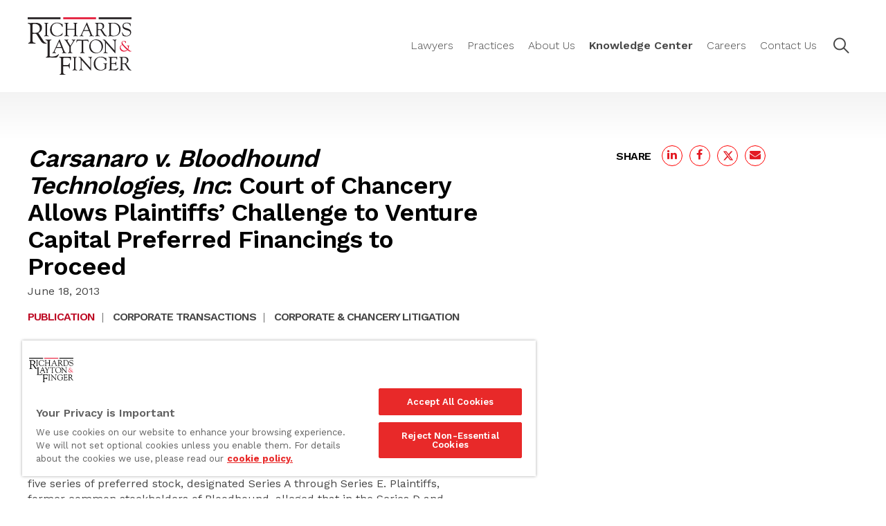

--- FILE ---
content_type: text/html; charset=utf-8
request_url: https://www.google.com/recaptcha/api2/anchor?ar=1&k=6LdGXcAZAAAAAG2HEtTLtoG8TVukC7by6r92E8Rv&co=aHR0cHM6Ly93d3cucmxmLmNvbTo0NDM.&hl=en&v=PoyoqOPhxBO7pBk68S4YbpHZ&theme=light&size=invisible&anchor-ms=20000&execute-ms=30000&cb=6nt4cmwb8pqj
body_size: 48510
content:
<!DOCTYPE HTML><html dir="ltr" lang="en"><head><meta http-equiv="Content-Type" content="text/html; charset=UTF-8">
<meta http-equiv="X-UA-Compatible" content="IE=edge">
<title>reCAPTCHA</title>
<style type="text/css">
/* cyrillic-ext */
@font-face {
  font-family: 'Roboto';
  font-style: normal;
  font-weight: 400;
  font-stretch: 100%;
  src: url(//fonts.gstatic.com/s/roboto/v48/KFO7CnqEu92Fr1ME7kSn66aGLdTylUAMa3GUBHMdazTgWw.woff2) format('woff2');
  unicode-range: U+0460-052F, U+1C80-1C8A, U+20B4, U+2DE0-2DFF, U+A640-A69F, U+FE2E-FE2F;
}
/* cyrillic */
@font-face {
  font-family: 'Roboto';
  font-style: normal;
  font-weight: 400;
  font-stretch: 100%;
  src: url(//fonts.gstatic.com/s/roboto/v48/KFO7CnqEu92Fr1ME7kSn66aGLdTylUAMa3iUBHMdazTgWw.woff2) format('woff2');
  unicode-range: U+0301, U+0400-045F, U+0490-0491, U+04B0-04B1, U+2116;
}
/* greek-ext */
@font-face {
  font-family: 'Roboto';
  font-style: normal;
  font-weight: 400;
  font-stretch: 100%;
  src: url(//fonts.gstatic.com/s/roboto/v48/KFO7CnqEu92Fr1ME7kSn66aGLdTylUAMa3CUBHMdazTgWw.woff2) format('woff2');
  unicode-range: U+1F00-1FFF;
}
/* greek */
@font-face {
  font-family: 'Roboto';
  font-style: normal;
  font-weight: 400;
  font-stretch: 100%;
  src: url(//fonts.gstatic.com/s/roboto/v48/KFO7CnqEu92Fr1ME7kSn66aGLdTylUAMa3-UBHMdazTgWw.woff2) format('woff2');
  unicode-range: U+0370-0377, U+037A-037F, U+0384-038A, U+038C, U+038E-03A1, U+03A3-03FF;
}
/* math */
@font-face {
  font-family: 'Roboto';
  font-style: normal;
  font-weight: 400;
  font-stretch: 100%;
  src: url(//fonts.gstatic.com/s/roboto/v48/KFO7CnqEu92Fr1ME7kSn66aGLdTylUAMawCUBHMdazTgWw.woff2) format('woff2');
  unicode-range: U+0302-0303, U+0305, U+0307-0308, U+0310, U+0312, U+0315, U+031A, U+0326-0327, U+032C, U+032F-0330, U+0332-0333, U+0338, U+033A, U+0346, U+034D, U+0391-03A1, U+03A3-03A9, U+03B1-03C9, U+03D1, U+03D5-03D6, U+03F0-03F1, U+03F4-03F5, U+2016-2017, U+2034-2038, U+203C, U+2040, U+2043, U+2047, U+2050, U+2057, U+205F, U+2070-2071, U+2074-208E, U+2090-209C, U+20D0-20DC, U+20E1, U+20E5-20EF, U+2100-2112, U+2114-2115, U+2117-2121, U+2123-214F, U+2190, U+2192, U+2194-21AE, U+21B0-21E5, U+21F1-21F2, U+21F4-2211, U+2213-2214, U+2216-22FF, U+2308-230B, U+2310, U+2319, U+231C-2321, U+2336-237A, U+237C, U+2395, U+239B-23B7, U+23D0, U+23DC-23E1, U+2474-2475, U+25AF, U+25B3, U+25B7, U+25BD, U+25C1, U+25CA, U+25CC, U+25FB, U+266D-266F, U+27C0-27FF, U+2900-2AFF, U+2B0E-2B11, U+2B30-2B4C, U+2BFE, U+3030, U+FF5B, U+FF5D, U+1D400-1D7FF, U+1EE00-1EEFF;
}
/* symbols */
@font-face {
  font-family: 'Roboto';
  font-style: normal;
  font-weight: 400;
  font-stretch: 100%;
  src: url(//fonts.gstatic.com/s/roboto/v48/KFO7CnqEu92Fr1ME7kSn66aGLdTylUAMaxKUBHMdazTgWw.woff2) format('woff2');
  unicode-range: U+0001-000C, U+000E-001F, U+007F-009F, U+20DD-20E0, U+20E2-20E4, U+2150-218F, U+2190, U+2192, U+2194-2199, U+21AF, U+21E6-21F0, U+21F3, U+2218-2219, U+2299, U+22C4-22C6, U+2300-243F, U+2440-244A, U+2460-24FF, U+25A0-27BF, U+2800-28FF, U+2921-2922, U+2981, U+29BF, U+29EB, U+2B00-2BFF, U+4DC0-4DFF, U+FFF9-FFFB, U+10140-1018E, U+10190-1019C, U+101A0, U+101D0-101FD, U+102E0-102FB, U+10E60-10E7E, U+1D2C0-1D2D3, U+1D2E0-1D37F, U+1F000-1F0FF, U+1F100-1F1AD, U+1F1E6-1F1FF, U+1F30D-1F30F, U+1F315, U+1F31C, U+1F31E, U+1F320-1F32C, U+1F336, U+1F378, U+1F37D, U+1F382, U+1F393-1F39F, U+1F3A7-1F3A8, U+1F3AC-1F3AF, U+1F3C2, U+1F3C4-1F3C6, U+1F3CA-1F3CE, U+1F3D4-1F3E0, U+1F3ED, U+1F3F1-1F3F3, U+1F3F5-1F3F7, U+1F408, U+1F415, U+1F41F, U+1F426, U+1F43F, U+1F441-1F442, U+1F444, U+1F446-1F449, U+1F44C-1F44E, U+1F453, U+1F46A, U+1F47D, U+1F4A3, U+1F4B0, U+1F4B3, U+1F4B9, U+1F4BB, U+1F4BF, U+1F4C8-1F4CB, U+1F4D6, U+1F4DA, U+1F4DF, U+1F4E3-1F4E6, U+1F4EA-1F4ED, U+1F4F7, U+1F4F9-1F4FB, U+1F4FD-1F4FE, U+1F503, U+1F507-1F50B, U+1F50D, U+1F512-1F513, U+1F53E-1F54A, U+1F54F-1F5FA, U+1F610, U+1F650-1F67F, U+1F687, U+1F68D, U+1F691, U+1F694, U+1F698, U+1F6AD, U+1F6B2, U+1F6B9-1F6BA, U+1F6BC, U+1F6C6-1F6CF, U+1F6D3-1F6D7, U+1F6E0-1F6EA, U+1F6F0-1F6F3, U+1F6F7-1F6FC, U+1F700-1F7FF, U+1F800-1F80B, U+1F810-1F847, U+1F850-1F859, U+1F860-1F887, U+1F890-1F8AD, U+1F8B0-1F8BB, U+1F8C0-1F8C1, U+1F900-1F90B, U+1F93B, U+1F946, U+1F984, U+1F996, U+1F9E9, U+1FA00-1FA6F, U+1FA70-1FA7C, U+1FA80-1FA89, U+1FA8F-1FAC6, U+1FACE-1FADC, U+1FADF-1FAE9, U+1FAF0-1FAF8, U+1FB00-1FBFF;
}
/* vietnamese */
@font-face {
  font-family: 'Roboto';
  font-style: normal;
  font-weight: 400;
  font-stretch: 100%;
  src: url(//fonts.gstatic.com/s/roboto/v48/KFO7CnqEu92Fr1ME7kSn66aGLdTylUAMa3OUBHMdazTgWw.woff2) format('woff2');
  unicode-range: U+0102-0103, U+0110-0111, U+0128-0129, U+0168-0169, U+01A0-01A1, U+01AF-01B0, U+0300-0301, U+0303-0304, U+0308-0309, U+0323, U+0329, U+1EA0-1EF9, U+20AB;
}
/* latin-ext */
@font-face {
  font-family: 'Roboto';
  font-style: normal;
  font-weight: 400;
  font-stretch: 100%;
  src: url(//fonts.gstatic.com/s/roboto/v48/KFO7CnqEu92Fr1ME7kSn66aGLdTylUAMa3KUBHMdazTgWw.woff2) format('woff2');
  unicode-range: U+0100-02BA, U+02BD-02C5, U+02C7-02CC, U+02CE-02D7, U+02DD-02FF, U+0304, U+0308, U+0329, U+1D00-1DBF, U+1E00-1E9F, U+1EF2-1EFF, U+2020, U+20A0-20AB, U+20AD-20C0, U+2113, U+2C60-2C7F, U+A720-A7FF;
}
/* latin */
@font-face {
  font-family: 'Roboto';
  font-style: normal;
  font-weight: 400;
  font-stretch: 100%;
  src: url(//fonts.gstatic.com/s/roboto/v48/KFO7CnqEu92Fr1ME7kSn66aGLdTylUAMa3yUBHMdazQ.woff2) format('woff2');
  unicode-range: U+0000-00FF, U+0131, U+0152-0153, U+02BB-02BC, U+02C6, U+02DA, U+02DC, U+0304, U+0308, U+0329, U+2000-206F, U+20AC, U+2122, U+2191, U+2193, U+2212, U+2215, U+FEFF, U+FFFD;
}
/* cyrillic-ext */
@font-face {
  font-family: 'Roboto';
  font-style: normal;
  font-weight: 500;
  font-stretch: 100%;
  src: url(//fonts.gstatic.com/s/roboto/v48/KFO7CnqEu92Fr1ME7kSn66aGLdTylUAMa3GUBHMdazTgWw.woff2) format('woff2');
  unicode-range: U+0460-052F, U+1C80-1C8A, U+20B4, U+2DE0-2DFF, U+A640-A69F, U+FE2E-FE2F;
}
/* cyrillic */
@font-face {
  font-family: 'Roboto';
  font-style: normal;
  font-weight: 500;
  font-stretch: 100%;
  src: url(//fonts.gstatic.com/s/roboto/v48/KFO7CnqEu92Fr1ME7kSn66aGLdTylUAMa3iUBHMdazTgWw.woff2) format('woff2');
  unicode-range: U+0301, U+0400-045F, U+0490-0491, U+04B0-04B1, U+2116;
}
/* greek-ext */
@font-face {
  font-family: 'Roboto';
  font-style: normal;
  font-weight: 500;
  font-stretch: 100%;
  src: url(//fonts.gstatic.com/s/roboto/v48/KFO7CnqEu92Fr1ME7kSn66aGLdTylUAMa3CUBHMdazTgWw.woff2) format('woff2');
  unicode-range: U+1F00-1FFF;
}
/* greek */
@font-face {
  font-family: 'Roboto';
  font-style: normal;
  font-weight: 500;
  font-stretch: 100%;
  src: url(//fonts.gstatic.com/s/roboto/v48/KFO7CnqEu92Fr1ME7kSn66aGLdTylUAMa3-UBHMdazTgWw.woff2) format('woff2');
  unicode-range: U+0370-0377, U+037A-037F, U+0384-038A, U+038C, U+038E-03A1, U+03A3-03FF;
}
/* math */
@font-face {
  font-family: 'Roboto';
  font-style: normal;
  font-weight: 500;
  font-stretch: 100%;
  src: url(//fonts.gstatic.com/s/roboto/v48/KFO7CnqEu92Fr1ME7kSn66aGLdTylUAMawCUBHMdazTgWw.woff2) format('woff2');
  unicode-range: U+0302-0303, U+0305, U+0307-0308, U+0310, U+0312, U+0315, U+031A, U+0326-0327, U+032C, U+032F-0330, U+0332-0333, U+0338, U+033A, U+0346, U+034D, U+0391-03A1, U+03A3-03A9, U+03B1-03C9, U+03D1, U+03D5-03D6, U+03F0-03F1, U+03F4-03F5, U+2016-2017, U+2034-2038, U+203C, U+2040, U+2043, U+2047, U+2050, U+2057, U+205F, U+2070-2071, U+2074-208E, U+2090-209C, U+20D0-20DC, U+20E1, U+20E5-20EF, U+2100-2112, U+2114-2115, U+2117-2121, U+2123-214F, U+2190, U+2192, U+2194-21AE, U+21B0-21E5, U+21F1-21F2, U+21F4-2211, U+2213-2214, U+2216-22FF, U+2308-230B, U+2310, U+2319, U+231C-2321, U+2336-237A, U+237C, U+2395, U+239B-23B7, U+23D0, U+23DC-23E1, U+2474-2475, U+25AF, U+25B3, U+25B7, U+25BD, U+25C1, U+25CA, U+25CC, U+25FB, U+266D-266F, U+27C0-27FF, U+2900-2AFF, U+2B0E-2B11, U+2B30-2B4C, U+2BFE, U+3030, U+FF5B, U+FF5D, U+1D400-1D7FF, U+1EE00-1EEFF;
}
/* symbols */
@font-face {
  font-family: 'Roboto';
  font-style: normal;
  font-weight: 500;
  font-stretch: 100%;
  src: url(//fonts.gstatic.com/s/roboto/v48/KFO7CnqEu92Fr1ME7kSn66aGLdTylUAMaxKUBHMdazTgWw.woff2) format('woff2');
  unicode-range: U+0001-000C, U+000E-001F, U+007F-009F, U+20DD-20E0, U+20E2-20E4, U+2150-218F, U+2190, U+2192, U+2194-2199, U+21AF, U+21E6-21F0, U+21F3, U+2218-2219, U+2299, U+22C4-22C6, U+2300-243F, U+2440-244A, U+2460-24FF, U+25A0-27BF, U+2800-28FF, U+2921-2922, U+2981, U+29BF, U+29EB, U+2B00-2BFF, U+4DC0-4DFF, U+FFF9-FFFB, U+10140-1018E, U+10190-1019C, U+101A0, U+101D0-101FD, U+102E0-102FB, U+10E60-10E7E, U+1D2C0-1D2D3, U+1D2E0-1D37F, U+1F000-1F0FF, U+1F100-1F1AD, U+1F1E6-1F1FF, U+1F30D-1F30F, U+1F315, U+1F31C, U+1F31E, U+1F320-1F32C, U+1F336, U+1F378, U+1F37D, U+1F382, U+1F393-1F39F, U+1F3A7-1F3A8, U+1F3AC-1F3AF, U+1F3C2, U+1F3C4-1F3C6, U+1F3CA-1F3CE, U+1F3D4-1F3E0, U+1F3ED, U+1F3F1-1F3F3, U+1F3F5-1F3F7, U+1F408, U+1F415, U+1F41F, U+1F426, U+1F43F, U+1F441-1F442, U+1F444, U+1F446-1F449, U+1F44C-1F44E, U+1F453, U+1F46A, U+1F47D, U+1F4A3, U+1F4B0, U+1F4B3, U+1F4B9, U+1F4BB, U+1F4BF, U+1F4C8-1F4CB, U+1F4D6, U+1F4DA, U+1F4DF, U+1F4E3-1F4E6, U+1F4EA-1F4ED, U+1F4F7, U+1F4F9-1F4FB, U+1F4FD-1F4FE, U+1F503, U+1F507-1F50B, U+1F50D, U+1F512-1F513, U+1F53E-1F54A, U+1F54F-1F5FA, U+1F610, U+1F650-1F67F, U+1F687, U+1F68D, U+1F691, U+1F694, U+1F698, U+1F6AD, U+1F6B2, U+1F6B9-1F6BA, U+1F6BC, U+1F6C6-1F6CF, U+1F6D3-1F6D7, U+1F6E0-1F6EA, U+1F6F0-1F6F3, U+1F6F7-1F6FC, U+1F700-1F7FF, U+1F800-1F80B, U+1F810-1F847, U+1F850-1F859, U+1F860-1F887, U+1F890-1F8AD, U+1F8B0-1F8BB, U+1F8C0-1F8C1, U+1F900-1F90B, U+1F93B, U+1F946, U+1F984, U+1F996, U+1F9E9, U+1FA00-1FA6F, U+1FA70-1FA7C, U+1FA80-1FA89, U+1FA8F-1FAC6, U+1FACE-1FADC, U+1FADF-1FAE9, U+1FAF0-1FAF8, U+1FB00-1FBFF;
}
/* vietnamese */
@font-face {
  font-family: 'Roboto';
  font-style: normal;
  font-weight: 500;
  font-stretch: 100%;
  src: url(//fonts.gstatic.com/s/roboto/v48/KFO7CnqEu92Fr1ME7kSn66aGLdTylUAMa3OUBHMdazTgWw.woff2) format('woff2');
  unicode-range: U+0102-0103, U+0110-0111, U+0128-0129, U+0168-0169, U+01A0-01A1, U+01AF-01B0, U+0300-0301, U+0303-0304, U+0308-0309, U+0323, U+0329, U+1EA0-1EF9, U+20AB;
}
/* latin-ext */
@font-face {
  font-family: 'Roboto';
  font-style: normal;
  font-weight: 500;
  font-stretch: 100%;
  src: url(//fonts.gstatic.com/s/roboto/v48/KFO7CnqEu92Fr1ME7kSn66aGLdTylUAMa3KUBHMdazTgWw.woff2) format('woff2');
  unicode-range: U+0100-02BA, U+02BD-02C5, U+02C7-02CC, U+02CE-02D7, U+02DD-02FF, U+0304, U+0308, U+0329, U+1D00-1DBF, U+1E00-1E9F, U+1EF2-1EFF, U+2020, U+20A0-20AB, U+20AD-20C0, U+2113, U+2C60-2C7F, U+A720-A7FF;
}
/* latin */
@font-face {
  font-family: 'Roboto';
  font-style: normal;
  font-weight: 500;
  font-stretch: 100%;
  src: url(//fonts.gstatic.com/s/roboto/v48/KFO7CnqEu92Fr1ME7kSn66aGLdTylUAMa3yUBHMdazQ.woff2) format('woff2');
  unicode-range: U+0000-00FF, U+0131, U+0152-0153, U+02BB-02BC, U+02C6, U+02DA, U+02DC, U+0304, U+0308, U+0329, U+2000-206F, U+20AC, U+2122, U+2191, U+2193, U+2212, U+2215, U+FEFF, U+FFFD;
}
/* cyrillic-ext */
@font-face {
  font-family: 'Roboto';
  font-style: normal;
  font-weight: 900;
  font-stretch: 100%;
  src: url(//fonts.gstatic.com/s/roboto/v48/KFO7CnqEu92Fr1ME7kSn66aGLdTylUAMa3GUBHMdazTgWw.woff2) format('woff2');
  unicode-range: U+0460-052F, U+1C80-1C8A, U+20B4, U+2DE0-2DFF, U+A640-A69F, U+FE2E-FE2F;
}
/* cyrillic */
@font-face {
  font-family: 'Roboto';
  font-style: normal;
  font-weight: 900;
  font-stretch: 100%;
  src: url(//fonts.gstatic.com/s/roboto/v48/KFO7CnqEu92Fr1ME7kSn66aGLdTylUAMa3iUBHMdazTgWw.woff2) format('woff2');
  unicode-range: U+0301, U+0400-045F, U+0490-0491, U+04B0-04B1, U+2116;
}
/* greek-ext */
@font-face {
  font-family: 'Roboto';
  font-style: normal;
  font-weight: 900;
  font-stretch: 100%;
  src: url(//fonts.gstatic.com/s/roboto/v48/KFO7CnqEu92Fr1ME7kSn66aGLdTylUAMa3CUBHMdazTgWw.woff2) format('woff2');
  unicode-range: U+1F00-1FFF;
}
/* greek */
@font-face {
  font-family: 'Roboto';
  font-style: normal;
  font-weight: 900;
  font-stretch: 100%;
  src: url(//fonts.gstatic.com/s/roboto/v48/KFO7CnqEu92Fr1ME7kSn66aGLdTylUAMa3-UBHMdazTgWw.woff2) format('woff2');
  unicode-range: U+0370-0377, U+037A-037F, U+0384-038A, U+038C, U+038E-03A1, U+03A3-03FF;
}
/* math */
@font-face {
  font-family: 'Roboto';
  font-style: normal;
  font-weight: 900;
  font-stretch: 100%;
  src: url(//fonts.gstatic.com/s/roboto/v48/KFO7CnqEu92Fr1ME7kSn66aGLdTylUAMawCUBHMdazTgWw.woff2) format('woff2');
  unicode-range: U+0302-0303, U+0305, U+0307-0308, U+0310, U+0312, U+0315, U+031A, U+0326-0327, U+032C, U+032F-0330, U+0332-0333, U+0338, U+033A, U+0346, U+034D, U+0391-03A1, U+03A3-03A9, U+03B1-03C9, U+03D1, U+03D5-03D6, U+03F0-03F1, U+03F4-03F5, U+2016-2017, U+2034-2038, U+203C, U+2040, U+2043, U+2047, U+2050, U+2057, U+205F, U+2070-2071, U+2074-208E, U+2090-209C, U+20D0-20DC, U+20E1, U+20E5-20EF, U+2100-2112, U+2114-2115, U+2117-2121, U+2123-214F, U+2190, U+2192, U+2194-21AE, U+21B0-21E5, U+21F1-21F2, U+21F4-2211, U+2213-2214, U+2216-22FF, U+2308-230B, U+2310, U+2319, U+231C-2321, U+2336-237A, U+237C, U+2395, U+239B-23B7, U+23D0, U+23DC-23E1, U+2474-2475, U+25AF, U+25B3, U+25B7, U+25BD, U+25C1, U+25CA, U+25CC, U+25FB, U+266D-266F, U+27C0-27FF, U+2900-2AFF, U+2B0E-2B11, U+2B30-2B4C, U+2BFE, U+3030, U+FF5B, U+FF5D, U+1D400-1D7FF, U+1EE00-1EEFF;
}
/* symbols */
@font-face {
  font-family: 'Roboto';
  font-style: normal;
  font-weight: 900;
  font-stretch: 100%;
  src: url(//fonts.gstatic.com/s/roboto/v48/KFO7CnqEu92Fr1ME7kSn66aGLdTylUAMaxKUBHMdazTgWw.woff2) format('woff2');
  unicode-range: U+0001-000C, U+000E-001F, U+007F-009F, U+20DD-20E0, U+20E2-20E4, U+2150-218F, U+2190, U+2192, U+2194-2199, U+21AF, U+21E6-21F0, U+21F3, U+2218-2219, U+2299, U+22C4-22C6, U+2300-243F, U+2440-244A, U+2460-24FF, U+25A0-27BF, U+2800-28FF, U+2921-2922, U+2981, U+29BF, U+29EB, U+2B00-2BFF, U+4DC0-4DFF, U+FFF9-FFFB, U+10140-1018E, U+10190-1019C, U+101A0, U+101D0-101FD, U+102E0-102FB, U+10E60-10E7E, U+1D2C0-1D2D3, U+1D2E0-1D37F, U+1F000-1F0FF, U+1F100-1F1AD, U+1F1E6-1F1FF, U+1F30D-1F30F, U+1F315, U+1F31C, U+1F31E, U+1F320-1F32C, U+1F336, U+1F378, U+1F37D, U+1F382, U+1F393-1F39F, U+1F3A7-1F3A8, U+1F3AC-1F3AF, U+1F3C2, U+1F3C4-1F3C6, U+1F3CA-1F3CE, U+1F3D4-1F3E0, U+1F3ED, U+1F3F1-1F3F3, U+1F3F5-1F3F7, U+1F408, U+1F415, U+1F41F, U+1F426, U+1F43F, U+1F441-1F442, U+1F444, U+1F446-1F449, U+1F44C-1F44E, U+1F453, U+1F46A, U+1F47D, U+1F4A3, U+1F4B0, U+1F4B3, U+1F4B9, U+1F4BB, U+1F4BF, U+1F4C8-1F4CB, U+1F4D6, U+1F4DA, U+1F4DF, U+1F4E3-1F4E6, U+1F4EA-1F4ED, U+1F4F7, U+1F4F9-1F4FB, U+1F4FD-1F4FE, U+1F503, U+1F507-1F50B, U+1F50D, U+1F512-1F513, U+1F53E-1F54A, U+1F54F-1F5FA, U+1F610, U+1F650-1F67F, U+1F687, U+1F68D, U+1F691, U+1F694, U+1F698, U+1F6AD, U+1F6B2, U+1F6B9-1F6BA, U+1F6BC, U+1F6C6-1F6CF, U+1F6D3-1F6D7, U+1F6E0-1F6EA, U+1F6F0-1F6F3, U+1F6F7-1F6FC, U+1F700-1F7FF, U+1F800-1F80B, U+1F810-1F847, U+1F850-1F859, U+1F860-1F887, U+1F890-1F8AD, U+1F8B0-1F8BB, U+1F8C0-1F8C1, U+1F900-1F90B, U+1F93B, U+1F946, U+1F984, U+1F996, U+1F9E9, U+1FA00-1FA6F, U+1FA70-1FA7C, U+1FA80-1FA89, U+1FA8F-1FAC6, U+1FACE-1FADC, U+1FADF-1FAE9, U+1FAF0-1FAF8, U+1FB00-1FBFF;
}
/* vietnamese */
@font-face {
  font-family: 'Roboto';
  font-style: normal;
  font-weight: 900;
  font-stretch: 100%;
  src: url(//fonts.gstatic.com/s/roboto/v48/KFO7CnqEu92Fr1ME7kSn66aGLdTylUAMa3OUBHMdazTgWw.woff2) format('woff2');
  unicode-range: U+0102-0103, U+0110-0111, U+0128-0129, U+0168-0169, U+01A0-01A1, U+01AF-01B0, U+0300-0301, U+0303-0304, U+0308-0309, U+0323, U+0329, U+1EA0-1EF9, U+20AB;
}
/* latin-ext */
@font-face {
  font-family: 'Roboto';
  font-style: normal;
  font-weight: 900;
  font-stretch: 100%;
  src: url(//fonts.gstatic.com/s/roboto/v48/KFO7CnqEu92Fr1ME7kSn66aGLdTylUAMa3KUBHMdazTgWw.woff2) format('woff2');
  unicode-range: U+0100-02BA, U+02BD-02C5, U+02C7-02CC, U+02CE-02D7, U+02DD-02FF, U+0304, U+0308, U+0329, U+1D00-1DBF, U+1E00-1E9F, U+1EF2-1EFF, U+2020, U+20A0-20AB, U+20AD-20C0, U+2113, U+2C60-2C7F, U+A720-A7FF;
}
/* latin */
@font-face {
  font-family: 'Roboto';
  font-style: normal;
  font-weight: 900;
  font-stretch: 100%;
  src: url(//fonts.gstatic.com/s/roboto/v48/KFO7CnqEu92Fr1ME7kSn66aGLdTylUAMa3yUBHMdazQ.woff2) format('woff2');
  unicode-range: U+0000-00FF, U+0131, U+0152-0153, U+02BB-02BC, U+02C6, U+02DA, U+02DC, U+0304, U+0308, U+0329, U+2000-206F, U+20AC, U+2122, U+2191, U+2193, U+2212, U+2215, U+FEFF, U+FFFD;
}

</style>
<link rel="stylesheet" type="text/css" href="https://www.gstatic.com/recaptcha/releases/PoyoqOPhxBO7pBk68S4YbpHZ/styles__ltr.css">
<script nonce="wyAXy1ahv4PQKr7_XNM2ow" type="text/javascript">window['__recaptcha_api'] = 'https://www.google.com/recaptcha/api2/';</script>
<script type="text/javascript" src="https://www.gstatic.com/recaptcha/releases/PoyoqOPhxBO7pBk68S4YbpHZ/recaptcha__en.js" nonce="wyAXy1ahv4PQKr7_XNM2ow">
      
    </script></head>
<body><div id="rc-anchor-alert" class="rc-anchor-alert"></div>
<input type="hidden" id="recaptcha-token" value="[base64]">
<script type="text/javascript" nonce="wyAXy1ahv4PQKr7_XNM2ow">
      recaptcha.anchor.Main.init("[\x22ainput\x22,[\x22bgdata\x22,\x22\x22,\[base64]/[base64]/[base64]/[base64]/[base64]/UltsKytdPUU6KEU8MjA0OD9SW2wrK109RT4+NnwxOTI6KChFJjY0NTEyKT09NTUyOTYmJk0rMTxjLmxlbmd0aCYmKGMuY2hhckNvZGVBdChNKzEpJjY0NTEyKT09NTYzMjA/[base64]/[base64]/[base64]/[base64]/[base64]/[base64]/[base64]\x22,\[base64]\x22,\x22w7bClSMIGSAjw6fCvUwbw6sjw4QrwrDCmsOKw6rCnw1Pw5QfFcKXIsO2R8KsfsKsRFPCkQJ7XB5cwoDCnsO3d8OVBhfDh8KRfcOmw6JKwqPCs3nCjsONwoHCujbCnsKKwrLDo2TDiGbCssO8w4DDj8K6LMOHGsK2w7htNMKswpMUw6DCksKWSMOBwqDDtk1/[base64]/IEwSwqzDlTjCqcKGw5kkwqNhGljCscOrbcO/VCgkNsOow5jCnl/DnkzCv8KnXcKpw6lQw6bCvigSw5McwqTDhsOrcTMww41TTMKcJcO1Pzhow7LDpsOSSzJ4wpLCsVAmw6NSCMKwwrsWwrdAw50VOMKuw4AVw7wVQCR4ZMOXwoI/wpbCo3cTZk/Dix1Wwp7Dm8O1w6YVwqnCtlNaQcOyRsKVVU0mwoI/w43DhcOJH8O2woQZw6QYd8Kaw6cZTShMIMKKCcKUw7DDpcOhAsOHTFLDgmpxEgkSUFZNwqvCocOAO8KSNcOHw5jDtzjCiEvCjg5vwqVxw6bDmHEdMS1ITsO0aAt+w5rCt2fCr8Kjw5xEwo3Ci8K9w4/Ck8Kcw5cwwpnCpHRSw5nCjcKXw5TCoMO6w5zDpSYHwotww5TDhMOHwqvDiU/[base64]/w45YwrlRD8K0wq3Dm8OuwpXCosOqRBVKQkJNwpIWSVnCi1liw4jCpks3eGjDv8K5ESsnIHnDvcO6w68Ww5/DgVbDk0bDjyHCssOsYHkpEH86O1cQd8Kpw5Z/MwIoeMO8YMOlC8Oew5sATVA0RhN7wpfCisO4Rl0FHizDgsKaw7Aiw7nDnApyw6sacg03XsKYwr4ECcKhJ2ltwrbDp8KTwo4Awp4Jw7wFHcOiw7rCs8OEMcO6Xn1EwpnCtcOtw5/DhR/CnyvDs8K7YsOpHnICw6HCqcKwwpIFPEdawojDu13CjsOyfcKwwqdVbDrDuDrCm0ZLwqxiDCJRwrRLw4/[base64]/DnsO7EsOVw4TCk8Kuwr7CksOGw5/CtsOCRMOSw6jDglNoJFfCt8K5w5PCssOuBSc9LMKmeRxcwrQzw7jDtMO9wrHCi3/CtE0rw7RWN8OQC8KxXcOBwq8pw6nCr3Eawrofw5rCtMOsw68Qw6gYwrDDjMKHGS0wwrwwNMK2ZcKsWMObQ3fCjgsPCcOdworDlsK+wqp9wohbw6JBwrg9wp48eQTDuDlpERfCgsKCwpI2AcOxw7kOw6/CoTvCvTBaw5LCsMOhwrokw7oCC8O6wq4uAWVIS8KMdhzDnwnCkcOQwrBYwoVSwpHCm37CrDUvdHYwI8ONw4HCt8OAwo1NZEUiw6g0DSTDvF4eX34fw6Riw4cMHcKABsKmF3fCm8K2Y8OjEsKTS1LDv39EHzozwpN8wqIRM3EdFXY0w57CmcOTHsOlw4/[base64]/U8KbLMOJw5PCsnLDpcKsUnUqwrpFOMOiPlsmLsKFBsOqw6zDisKYw4HCssOzIcKmcSppw7jCvMKBw55ywrrDlkjCtMOJwrDChXfCuzjDhFMsw7/Cn21Sw6TCrULDg0J2wqLDi2jDn8OQTm/ChsO1wot+asKrGH42AMK8w714wpfDpcOqw4fCgT0qXcOaw6rDqcK5wqJDwroPRsKbVVbDvU7DocKNwp3CqsKwwoYfwpjDvXDCsg3DlMKmwppHG21aV1vClzTCpDXCrsOjwqDDlMOIJsOOZMOwwo1WP8KGw5Bpw6BTwqVqwp9PDsO7w6/[base64]/wocTw5XCslAoBgPDnm0QO2bDtjobw4QhNGrCoMOlwrvCrClnw49hw6LDv8KtwpvCiHjClcOSwqgvwp/CoMO/SMKXMlcgwoQuX8KbVcKKaAxrXMKRwo/CozvDrnRywodJMcK2wrXDisOhw6FDTsOQw5bChgLCsXITfk4yw4lCJm7ChcKIw7kQEjVBf0YLwpJLw7IVHMKpGCh6wr86w65NVSbDgsOGwpF2w5HCnkJxWMOiZmBSGsOow4jDg8OWIMKeAcOyQMKjw5MwE2tywqFIIl/CnBnCvsOgw5YzwoU/[base64]/[base64]/Cs8O5w7TCjg/DucOgw4seCMO/PXYIEcOkdVvDtg8aZcKnF8KCwr55YMOpwobCjREoIVs2w5Erwo7Cj8OEwpHCssKwcghLUMKsw6U/[base64]/dsKjI2lHESocRcOkw6gRVz3CtcKFHsKnesKLwpDCvMO7wpJoCcKqA8K3F09uKMK8B8OARcO/w6gVTMKmw7XDhcOVRlnDoHPDicKgMMK1woJBw6jDu8Oaw4LCjsKxLUPDpMO7H17Di8Kow5LCpMKjQmLCkcKGXcKOwpElwoTCpcKeQEbDu2thOcKRwojCsV/CsSRZZ3DDgMOjX07CuXrCksOwMwQyUkHDqgDCscK+Yw7Dq33CssO+EsO5w4AXw7jDqcO5wqNTw7zDpy5pwoDCtE/CsjTDicKJw4cuWnfCh8KSw6jDnEnDpMOxVsO/wo9Jf8OeEUTDocK6wrTDjx/DlmZpwo55MlwUU2V9wq4xwo/Cj0NVOMK5w4l8VMKYw7PDjMOfwrjDtg5gwosow4kww5cxFxDChHIgBcKHwrrDvSXChzViBEnCjMO1OsOGw4LDj1TCgXAIw6wwwqTCiBXDiB/CgcOyVMO6wogVCl/Dl8OOIcKAcsKkdMOwf8KlGcKew5nCi1orw4tPJxYVwpIOw4EsawB5NMKRMMO7w5TDlcK8N1zCtThQdRPDiAzDrm3CoMKbQsK6VEfDlTlAbsK5wqHDhsKfw5wwf3NYwrg2Ug/CgU5Jwp9Kw7B8wq3CuXrDm8OKwozDlUXCvmpKwpLCl8K0UMOGLUvDmsKuw409wpLCh2AIU8KRBsKCwpISw5AQwrk0CsKjYREqwojDgMKUw6rCvE/Dk8Opw6M3wos3Nz5Zwrk/c3tnfcK6wp3DkHHCsMKrJ8ONwo0kwrHCgCMZw6jDjMKlw4RNJsOWWMKdwo1sw5PCk8KcLMKKFyMiw6Aowq3CmcOHIsO8wqfCmsKGwqXCtgZCFsKnw5oQTQdrwr3CmRTDpSDCicKWUX7Clg/Cv8KFUxN+cQQBVMKMw45awrV2LFbDvCxFw4vCkRxiwoXClBvCs8OFVShhwqJJQi0Iw5NdacKLaMOFw5xpC8OpGSTCtA5KGTfDssOnKcKZeU8WZjzDlMOTHUrCnSzCkmfDmG0jwqTDjcOedMOWw5zDhsKyw6/[base64]/w6xVJcO2TMKfTcKbwqw/[base64]/ZcOLwoDDscKWwoPCrmbCr8O3OMKhw5/DncKJS8KpHcKNw4teFG4bw77Cp17Co8ONdUjDl1LCmUsbw7/[base64]/DvMKAw5pja3XDqnI7w4BdHMOlw57CuEEaw7lSQsOXw5YvwosxDX1BwpdPIhceBgrCisOqwoAWw5XClmlnB8K5fMKXwqYWMzzCj2UnwqE4RsOhwppSCmPCksOewpkAe3Apw6vCk2syBVIawr9CfsO4UsKCb3cGX8OOP3/Dil3CvmQaGDAGTcOmwqTDtmtkwrd7HXchw7omPEDCog3CmsOAd1RJacONXMOswo0gw7fCqsKtezNGw4LCmFRjwo0YBMOUdxUlTQknAMOww4TDm8Ohwo/CmsO5w4FYwptDFUXDu8KfS2bCkjUewrRrdcKjwofCr8KDw7jDjsOvwpMnwrsQwqrDnsOEMsO/wpPDi2o9FlfCgcOEw6pxw5Y5wp8dwpXCqhkwUx5eCGkQTMO8HsKbCMKvwrXDrMOVR8OswotxwotZw5sOGj3DrxwAWSnCnjLCiMOQw7PCnFkUbMOXwrjDiMKZHsOuwrbCgUNVw6/DmVcHw4NCB8KMI3/ChnZmQ8OIIMK4IsKSw5Y1wokpVcO/wqXCkMKITUTDqMOCw5jCvsKSw71EwqAdcQ4OwpvDqU4/GsKDa8KQWsKow4cKYDbCjGp1HmcAw7jCisKxw6loQMKLczJHJiUXYMOADgsyJMKpb8O3EUoXT8Kuw4fCn8O3wofCusKYahLDtsKmwrvCnxY/wq5dwqDDpBrDkVzDqcOPw5HCvERFAFxzwoQJKArDi1/CpEVYe3plGMKVYsKFwoTDoVMCIEzCk8Oxw6zCmXXDvsKXwp/[base64]/[base64]/dcKuw6powpTDr8OdO8Kuw6PCssOKw5ZoZiJjw4PClnXCjMK6wrLDvMKWHMOXw7bDrSkpwoPCnXwgw4TCoGwpw7IYwo/ChyI+wothw5PCl8OEeDHDom3CjTDCoAUxw5TDr2LCvzTDqh7CucKdwo/ChXMNbcOnwpDDii9mwovDmxfCjibDssKQTsKYfVfCqsOpw7PDokbDjxwhwrBewqfDocKbL8KDUsO7XsOtwo8Pw51FwoY/[base64]/DnBvDt8Ovwq7CgEHDrFvCucOWwqXDn8KEw7PDlCU8WsOaY8KeJhzDvC3DmWTDisOmRhHCvQdswrFTw5rCpMKHNUpTwqwww6fClELDslTCvj7DjcO9GSLComthMlR0w5kgw5PDnsOhfh0Fw6UaTgssaGw5JxfDmMKlwr/Dm1jDiWFqP0xiwqvDrzbDqijCpMOkAXPDmsO0ZT3DuMOHLw0oUi9yKilpKmjCohFtwo4cwp8DLcK/[base64]/CscK2wqoMw5DChcOrTB8UwqnDqn/CoMOQw6kVCcKgw5LCr8KGKgLDi8K1RWnCigYbwqLDgAkBw55SwrYnw5IEw6jCn8OWXcKdw4hJSDpiWMO8w6xCwpYcXQREAiLDkFfCtEVlw4DDjRJoDzkZw7hGwpLDkcO4M8OUw73Cm8K2I8OZFsO/wp0gw4vCh1F4wr9bw7BPOsOSw47Cs8OrenvCuMOPwp9HDcO3wqHCk8KuB8OFw7Y7aDPDr1wlw5TDkDnDlcO5ZcOPMwcmw7LChS1jwpBhUcKlP0zDtsK/w4UIwqXClsKwZ8OVw4ocFMK/KcO6w7kQw6Nbw6bCqMK9wosKw4LCksKtwqfDqMK7HcO0w4oNSFBXaMKGRmTCqF/CsTLDr8KYWFZrwodCw7Fdw7/[base64]/cFfDpiA3w7LCsWnDl0c0wrtTbAFwWWBKwolMfEIqw4zDrFBKEcO0HMOkISUMbxTDm8Opwr9jwofCongSwqvDtS55R8OIFMKyYA3ChU/DksOqB8K7wqvDssKFGsKmUsK3bxU6w4hDwrnCiXtMSMO8wogcwoPCgcOWPyTDgcKawrtTdnHCsDkKwo3DsVvCjcOjHsOxKsOxUMOgWR3DpX58D8KXZMKewoTDjxAqF8O5wrE1HgLCtcKGw5XDp8O6S21Hwo/Dt2LDsCYtw60bw5REwofCsR0sw6MbwqxQw7zCpcKLwoxIGg1xHF4sAFjCsmbCs8Opwp9kw4JTOsOHwpFRVT9ew78Pw5LDmcKwwqdoGF/DkcKDUsO2YcO5wr3CjcOrABjDjmcXZ8K+XsOxw5HCvWEFcXooFcKYasKnJcKXwqdjwpTCj8OLAXvChcKFwqtJwpUYw5bCqR0mw7lHOBxtw4/DgR4TPnRaw7DDnEoMO0nDpsKnThnDhcOvwoEXw5Z7U8O6eyUZYcOULVZ9w6F+woMiw7vDg8K0wqYpcwN5wqpzccONw4LCuV1WDBJzw6QJVmfCt8KLwqVHwqkBwqrDrsKzw7pswpNCwpvDscKHw77Csk3DgMKZcwlFX1orwqp/wrssf8OBw7/CiH0hPkLDpsOSwpZPwpAAasKUw4dFc1bCvx1Uwp8DwpfCgGvDtgYvw4/DjybCkyPCjcOOw7BkFSoDwrdNbMKjO8KlwrLCiFzCmzzCk3XDssKrw5XDhcK2ecO8O8Kvw6powqAfFnYXP8OEH8OpwrgSZAxpMUt/XcKrNCtfUA/Dn8OXwoI4wpYlCBfDpMKaecOaL8K4w6XDqsKIFRNyw6bClxFKwp9jE8KFXsKCwqrCil/DrMOHWcKkwpNEbUXDk8O/w6Z9w6FGw6HDjcOFE8OqZQlTH8KQw7nCisKgwooybcKKw5XCncKaGW4DQMOtw6oLwp5+WcO1w75fw7wsRMKXw5g9wrNJNcOpwpkrw6XDnibDnGLCmMKUwrERw6HDmXvDp1grEsKWw593wo/CosKewoXCgX/Do8K+w6dnbknCncOZw5bCqn/DssOWwoLDqx/CqsK3WsOwW1wuXX/DoRnCvcK1UMKCJsK8WEh3bSR6woA0w6vCqMKGE8OnDMOEw4R+UQRTwrJHIx3DiBN/[base64]/DhcOmFMKTwqMOwofDgE4daxcpJ1/CtWJ0EMO5wpA/w6Rcw4Zvw7rCosOEwptuTnNJB8O/w70SQsOfJsOpNjTDgFk+w6/Ck3XDhMKVbDLDtMO/wo/[base64]/CvAUNEj9wLsOBw4Y2wqsKclEbHsOuwq0kfsOlwo8qS8O0w7R6w7HCkXjDoyFqGsKKwrTCkcKGw53DqcOOw6jDg8Kww77Cu8OBw5B7wpQwBcO0Z8OJw5VDw6/DrxhTLhI1BcOjUhlmesKlCwzDkyt9VF0OwqnCv8OkwqPCg8KpM8K1WcKsRSNEwpBow63Dm2wScMKCYl/Dmm3DmMKtJDDClMKEMsKObwBYEsOsIsOKC2vDmDdQwqAwwo0AVsOiw5PCl8OAwqnCj8O0w785wp1fw5/Cv0DCksOgwpbClEHCh8OtwpY4WsKlC27CnMOQCcKSbsKKwqvCnjfCq8KnYsK4Lm4Qw4PDhsKww6saA8Kww5nCmhDDkMK7PsKEw5l0wqnCqsObwqTClC8ZwpcHw5XDt8OsIcKow77CusO+TsOaawd/w74bwq9XwqPDtgPCr8OhMSgWw67DpMKUfAguw6PCgsONw6UiwrvDo8OWw5HDk25vWFXClysJwrfDhsOeGDHCt8OyQcKYNMODwpnDjjpSwrDChWwoCEbDgsK3QWFJSQpdwot9w5p6EcKqUcK2aCM/Gw7DsMK+exYmwoQMw6pPK8OPUAATwpnDsgBJw6TCpnpswrHCrMK9Rw1cD1QdOhoBwqnDgsObwpVKwprDrE7DncKCOsKKJk/DscK5esKWwoPCnRzCsMOSfMKPS23CiQ7DqsOUBAjCggLDocKmCMK4MQ1yRX54eyvCgsK2wogmwrMsZglEw7nCgMKcw6nDrMK1woDCtSwiPMOcEQHDkCRsw63CuMKQZ8OtwrfCtg7DosKDwohwAsKdwovDssOmamJCNsOWw4/CvCAdZWlCw6nDocKQw6YteQLCkcKww5bDpsKpwqPCgzIIw4V5w7DDnDfDscOlYHpqJHA5w5hEYsKUw5Z1YSzDjcK5wq/[base64]/DpsKdCERmwrZAGX7Cs3odw5PDvBPDg8KofQHCssOPw6IFHsO9K8KjYWDCoAULw4DDqgrCvsKZw5HDn8K9Jm1ywp9rw5weB8KlPcOXwqXComtDw57DtRtLw4fDlWbCuFo/wrIGfMKVacKwwrsYDCHDjiw/AcKDJUjCrsKKw4Bpw41Dw7gGwobCkcKPw5HChAbDgldwX8OtVGMRR0DDoEhtwozCvVjCs8OiFzY3w7MAeBxkw4DDkcOjLFnDjlB0asKyd8KJFcOzW8O0wrQrwrDChD9ODUfDklLDjlXCoiFWDsKqw7JQL8O2Y19OwrzCvMKgFHRNbcO3BsKDwpDCjg/CjhwDH1FEwoPCvGXDtTXDg1ozKx9Awq/ClXXDqMOGw74hw4hZU2Vcw4gQK1VKacOHw6kDw6g+wrBTw5vDh8OIwovCtT/CoyXDgsKJN2M1QSHCk8OCw7nDqUbCuR0PYxbDvsKoT8Kpw6Y/HMKuw6TCs8KYFMK7I8O8woonwp8fw7Vew7DDonXCjgkPEcOWwoBdw7Y8dwlnwp1/wq3DgMKEwrDDrUlAP8Kgw7nCjDJLw4/DhcKtdcOOTH/DujDDkyXCsMKqU0LDn8OoXcO3w7loFycJbALDgcOEWz7DjWAdIjUCIlPCszPDvsKhGsO1IcKNT1zDtzbCkWXDmlZAwr0+RsOUdsOawrLCkhUeYl7CmsKDcgZgw65KwoQnw5gPXSAEwrwjdXfCijDCsW1xwpbCpcKhw4BGwq/DtMOQTEwYacKpaMOSwqlMT8OCw5QFEHciwrHCg3MJG8KEfcKSZcO5wqdcIMKew5DCg3gXQEdTfcKgWsKGw6YrMEzDrVEhNsOowqbDiEfDnR5Uwq3DrivCpMKyw5PDnToTXFVbD8OTwqISCsKMwqvDiMK5w53Dsh0/w4pdX0V8OcKVw5vCqV8LfcKywpzDlER6M03CkxY6HcOmS8KEcQbCgMOOasKlwo42w4DDnS/DpQJEGC9aNmXDhcO2FEXDrcK6X8KKCTsYBsKnw58ycMKMw6gbw7bCjjfDmsKGU0/CtiTDnWDDvsKAw599TMKJwoHDlcKHaMOGw6/CiMKSwqNSw5LCpMOiOmo/w5LCklUgSjfChcOLC8OxBi0qesOXNcK8aAMSw50LEzDCuUXDrU/CpcKwGMOIIsKkw4Y3akZBw4l1KcOvfQsucjDCocOiwrEhC2sKwqFvwobCgSXDisOIwoXCp2YHdkp+TCwOw6Ruw65DwpocQsOXSsKXY8KoeG0bLQ3CmlI6dMOAbRMwwovChxdGw7zDl1TCl1rDgcOWwpfCjcOWJsOrEsKsKFfDhnHCn8O/w6rCiMKMZlzDvsKvdMKRw5vCsx3Dt8KTdMKZKEpLTAwVCcKjwpvDqUrCgcOuUcONw47Cr0fDlcOIwohmwp81wqNKIsOLMX/DmsKHw5LDksOew5QZwqouZS3CgUU3fMOJw5XCgWrDocO8V8O/NMKqwpMpwr7DvT/ClgtQQsOxHMOOARMsB8O2J8KlwpQRF8KOUDjDvcOAw4vCocKAMnzDq08SEcKkKl7Cj8OWw4gZw5NpCBs8bcKeDcK0w6HCrsOvw6jClMOFw4rClyXDuMOhw7YYLmXDjEDCscKkLMKSw5rDi3Bsw7fDriopwq7DuVrDjBcnUsOdwokow5J7w6XCusOrw7TCs19sXx/[base64]/CjDPCh8KPw55FdcOEw7DCskwLPsO5wqE8wqNIQMKvZMKvw7ppfzMZwr0TwpIbPCFyw4pTw49Wwrgvw78LBjs7RS8Zw7YABBldOcO6a2jDt0ZzPWAYw6huYsK/CU7DmG7Cvn1AbXPDvsK4w7M8YnzDj3HDqG/DjMOXPsOiVMOvwoV4BcKpP8KNw6d+wqXDjwp1wooNBMOpwqjDnsOBXsO7e8OzbxPCpcKJXsK2w4liw41VOHtBUsK6wpTChHXDt2HDokPDtsOkw61cwodow4TCh1FsAnQMw78LUBvCrwgeHlrCng/[base64]/HsOsOsKRw5lJwrocw47DgcKVwp5jHsKXw6bDogg3SsKjw4JOwoMDw5xjw5ROQMKeCcOwN8O8LwkBbxtkfiPDswXDv8OWI8OrwpZ4ZwA6J8OowpTDvwXDmEEROcKmw6jChcOCw5vDsMKlC8Osw4/DqyzCtMO/wojDu2kSF8O9woptwoEjwohnwoA5wrldwoJrK39hJ8KNScOAw4pHZsK9wrfDs8OHw63CocOjQMKoND/CusKHRQ9OccKmfTTCs8O9XMOTORxmUMKUFHsXwrzCuzglZ8KGw740wqLCvcKPwqLCt8KRw4TCukHColjCl8OqGCkbYDUiwpLCj0nDrEPCtQ/CgMKuw4Q0w584wop+DWJMVCDCqh4JwpEVw4h+w7LDtwnDsQjDncK8CFV6w7LDmMOmw6DCpivCqMK2SMOiwodFwqMudxpQWsKYw4LDlcO1woTCr8KKGsOAcx/CuTVGwrTCqMOsHMKQwr1Qwp5wOsOFw7x8ZXbDpcOBwrxAV8K7Cj/CqsOzSCMtbVkYWTjCh2N+KVXDtsKYKm91e8OZdcKtw7rCgUHDtcOLw68Ww5nCnE7Cj8KEPVXCp8OFbcKWCWTDp2bCg095wq1Zw5VCwpXCkmfDlcK+BnrCtcOwDU3Dui/DvkInw7DDpw84wqIww67Cn1sJwpkjWcKsBcKLwqTDqzsEw6TCv8OLZsObwoRyw74YwpLCpycFGFDCt2fCmMKGw47CtHbDrFw3bw4FE8K/[base64]/[base64]/[base64]/[base64]/DmMOdUcOrw4DCvEsgJyvDpSbDrcKSw6PCnsOIwo7DtzB8w6/DoEfClcOEw5wTwqrChVlScsKrTcK0w4HCjMO5ITXCnkJ7w67Ch8OkwodYw6rDjFLDk8KAci0XDl4OUQ8TBMKzwonCsgJMdMO/wpYoHMKLM3jCgcO8w53CsMKPwpYbQEIKUlEpC0tPUsOjwoF9JBnDlsOGD8OawrkfflrCiSzCt3rChcKpw5fDsnFad34qw5hhKhbDkjNzwpsmAMOqwrTDuRHCocKgw59rwp7DqsO0CMKPPFPCrsO4wo7CmMO+DMKNw7vCucKCwoArwoAHw6hfwq/Cp8KLw5wJwqnDn8K9w7zCrDVaHsOiUsO+YU/Cg2EMw5rDvXE7w4jDundewrIww53CnCbDjmdcN8K0wrV5OsOuIMOlHsKMwr0Vw5rCtkjDv8OHEEInNjbDg2fCij9MwoB9UsOFNklXScO8wp3Cqm4HwqBCw73CsARKwr7DnUIQWj/[base64]/DmMO9acKFwopPGGZMLilOPMKCGghOTS3DkRFTADAnwpDDtwHDlcKBw7TDvsOMw5YlABXCl8KYw4ZPHCXDrcOdWx9nwo4ZYXtGNsOUw7fDkcKVw7hgw7pwHhjCsk1LEcKDw64HRMKtw7k7wql/dcKYw7AsCgc9w7N5dMKNw4BgwrfCiMKqOFzCusOeQQMLw5Ymw69vczbCv8O3O07DkgUVFWwjeQ4lwottXhjDrRLDsMKkMCZvEsKePcKVw6ZiWw/CkUfCqngRw5wvSnrDqcOVwoXCvgPDlcOPZsK6w6M6DQ1WNhXDpTxFworDp8OaHjLDocKlLVd3PcOEw4/[base64]/CqMOMw4/CicOCQsOPwprCgMKnVxoVZDBPMkE7wrAhWUA2H3shU8KbK8KeGXzDt8KaUiIEw6HCgxfDocKJNcO7I8OMwo/CkF0NYyAbw5ZnEsKmw75fJsO3woHCjEjCrC9HwqrDvl1Owq5qA1d5w6XCpcOeMGDDscKlF8OeY8K3eMKYw63CklnDosK8BcOrG0XDshLCu8Oqw6bDtyNoTcO0wod7IUBofk/DrjA8dMKzw6FWwoMDak/CikDCkmInw4tNw77DscO2wq/DkMOLISRVwrQYe8Kaal1LCwTCg0FOcQJxwpNuf1cTABFlbUIWDzAWw4U9Cl7DscK5f8OCwoLDnD3DlMO7G8OgXHFzwpDDncK7RTQMwqIabsKAw6PCqxzDjMKsVxLCicKxw5zDg8O+w5MQwrTChcKWQ1VJwp/[base64]/wqwJw5V4w4AtNWonw4jDoMOXGB7Cl8OXdBTDk2bDosOjZE5AwqEiwqtZw4VGw6XDg0Enw78cM8OfwrcvwoXDuyxcZMKLwpbDi8OjG8OvWk5SXXFdW3TCksKlbsKuCcKlwrkiMsO2PsO0Z8KmAMKOwo/[base64]/wpZWPR8ow61PWhR0bcOHOBgzJsKnbmE8wq3CsB8VZzViA8Khwp0YVSHCpsOzJ8KHwoXCrR1VcsOLw51kVsOBMjBswrZ0MCrDscOeRsOkwpLDsA/[base64]/wrwRSMKKwonDnS3CgMOHwqbDmcOOGBA3PyzDs1TDhwYOA8KiNCbDhsKJw7c/Ggc7wpnChsKyXRDCpjhzw5HCkw5kWcKracOswpBKwq51EQoIwqvDvinCosK1GWwWWBMBZEvCqMOiaGLDmzDCjGA9X8Ksw5vCrsKAPTd/[base64]/[base64]/[base64]/Dt8OLw4HDrsO/wpJkwohvDMK9w43DtMKjYsOJDsOYwo3DuMOCClvCiCLDlnTDo8Ouw6tWWXRYAMK0wro9IsOEwpLChsOGbBLDlsO7VcOTworCmsKZQMKKNDdGc3PCkMORbcKOSXtNw73CqSY5PsOZMCl3worCg8O4VHHCnMKvw7IzZcKAbMOswoN7w7Bga8Ouw6w1CSpuRBJ0VX/Cg8KYD8KBAV7DtcKoJ8KSRXkjwq3CpcOUX8Oqeg3Ds8O/[base64]/[base64]/w64hw6nCgMOswpbDvsOCwpxeIm/DoAvCncOPdCTCoMKzw5PDpQDDjXLCmcKMwqdxCMOxcsODwoTCpBbDrUtCwqPDvMOMR8O/w4bCp8Ovw4N4BsKuw4/DvsOWdsKjwpleNsOTWynDtsKOw4PCsygaw4PDjsKDOEvDt2PDjMKaw4VywpomKMK8w7F4f8ODQCXChcKJNj7CnErDpTpnbsO8aGnDkXzCpC/[base64]/Dnxphw6Y1fnTCucO5w4rDj8OywoQTSjgZwqNEw4jDo8Odw6AjwqlswoLCqRsLw6Ywwo5uw5MfwpNiw4TCrMOtAUrCoSJrwrgsKl8Dw5rDn8KTOsKFcD/[base64]/[base64]/Cm397w4bDukzDq8K5wr06wqMrRMK0wrrCrMOjw4BPw6oHw4LDlizCnxoTGBfCn8Otw7nCssKCK8OowrzDo3TDpcKhbMKeMm88wo/ChcKPIBUHMcKGQBkEwrA9wqRZw4dKRMORAmDDscKjw6cMS8Kvczwgw6EiwoHCjBxTIsObA0zCp8K6NVnDgsOvPRpPwplzw6ISX8KPw7XCgMODfcObVQdZw63DgcO9w4MDcsKkwr4lw5PDhCZkUMOzcSzDgsOJVwnDqk/Cjl3CvcKVwr3Cp8KvIGHCicKxBwIAwrMACiBTw5E0TnvCrTXDgBoxGMO4V8KNw67DtWPDlcOkw47DhnLCs3DDr37DocKfw65Cw5oDK14ZDMKvwqnCgHbDvMKJwo/DtAtQBRZVcWLDlRFzw5vDsQ9Nwp1sMkHCh8Kpw4bDvsOhUCXDvybCtMKwOsOvEHQswqbDiMOQwqfCnn8sLcKvKMOCwr3CvnTCqBHDnXDCoxrCuTJkIMK0NB9aOxAWwrZKdcOew4MmT8KtTyM+fmTDglvCgsKscS/CiiYnJsK7IWfDt8OrB2jDtsOvbsOCKVt+w6fDvcO3aDHCucOUL0LDimYkwpNXwoFMwpsDwpt3wp8+R33DvW/DoMOKBCMNYB3CuMK9wrw4LkbClsOmaybCjjfDhMONIsK8JsO0DcOHw6howpTDs3nChyvDtxwBw7fCq8KgYxFiw4BSb8OMSsOUw7dJBcKoG0lWBE9awpJqOzzCiSbCnMOMclHDh8OawpDDisKuMicUwoTCj8OVw5/ClWDCvCMoWy1xDsK5AsODAsOmfsK5wpEcwqHCosOgLcKlfBjDkzNfw64GT8K4wqDDpMKOwoMMwppAOFbCv3zCjgLDq3bCgysXwp8vIWk1LFVaw4xResKfwpTDtm3Cn8O3EkLDqi3CuyPCrVBxcGxnWhEFwrZPIMK+ecK6w5NbaC/CosOXw6LDrRTCt8OREFtOC2nDmMKRwptKw6k4woTDtElVVsKoPcK4aWrColhtwo7ClMOuw4Iwwp9MUsOxw7x/w5E6wpUTbsKLw5HDrcO6H8OdBzrCjipZw6jCmEHDtMKCw5lJH8KCw4XDgQ4uL2fDrzR9Lk/DhUdXw6rDjsOow75lZg04OMOZwqjDo8OCMMKtw6xUw7EAQMOzwq4Sb8K2C0cGJXMYwqzCscOJwozCt8O/MkEowpU9FMK5NRPCh0fCucKXwpwsMnI3wol9wql/NcOcbsOrw7oaJXRHbGjCk8KQbcKTWsKkTsKnw40cwo5WwqTCqsKawqsaGzDDjsKZw50LfnfDg8OqwrPCjsOPw6g4wogWXw3DoxTCqCbCqMO8w5/CmAlddsKgwpTDkHh7DTzCkT0wwqBlBsKCeV9OW0/Dj3AHw6MewozCrCbDo0ZMwqRBLk/ClEfCk8OOwpZ0bmXDkMKUw7bCr8Ofw5xmBcOSb2zDpcOUQl1Fw5MxDjxGZ8KdUMKCJDrDjSwSBV3Clk8Xw4QNBznDq8ODK8Klw6zDoULDl8Oow5rCscOsMDEqw6PCl8KEwqw8w6FUGcOQEMO1VcKnw4ZKwprCuC7CtcO2QkjCnVDDv8O1eRXDh8KyTsO/w43Cq8OAwr8owod0a3bCvcOPKj4cwrDCpwnCrHTCnVd1PX5fwrLDv1cgJW3DlEbCkcOlcD1fwrZ6CwwbfMKcVsOTM0DCoEnDiMOsw4x/woZAK011w6Ziw7nCuwbCqGIcH8KWKH44w4NvYMKdEMK5w6nCrBVhwo5Ow5vCr1bCkmLDhMOJG3zDqh7CgXdlw6QIRwHDi8KUwp8GDMONw6HDvkDCqlfChR5tA8OEcsOndcO/PCIxLydKwrEIw4nDshAHRsOLwpfDgMKUwp0eeMOlG8Ksw6w/w789EMKHwozDnybDoyDCp8O4NAvCkcK1IsK5wrDChkEYP1XDrynDrMOBwpMhPsOdOcOpwoFvw6YMcgvCiMOWB8KtFB5wwqvDqHFUw5p3D3/[base64]/ClsK2wqPCv8OCw5Rowp/CmyksRlJvw77DssK8LCsROsKDw7BoWEbCgsOtPQTChGNJw7sfw5Zkw5BtNxYWw4/Dr8K7QB/DihMuwo3Clz9XUsK9w5bChcO2w4JHwpV0fMKcDVvCnGfDlVVkTcKaw7Yawp7Dqwlsw7JlRsKqw6fCqMKdCTjDqUZZwo/CkXFgwqtydVnDuz3Cq8KCw4PCrW/CjzPDrScja8KgwrbCtsKCw5HCon45w4bDnsOpfAHCu8OZw7DCsMO0WRAXwq7DiRdeFWwjw6TDrcOowpvCmkpAB2bDqzTCksKEHsKNAnhbw4bDhcKAJcKrwr92w7Jew5PCjm3CsXgFPAHDg8KYQsKyw5k7w6zDjHrDgXc6w5PCrlzClsOIDnAbNCt8UWjDjHV8wp/DhU3DicO8wrDDjD/DmcK8TsKZwoTCm8OlF8OPJx/[base64]/wrIIwpbDosKxwoloccK1D8OtW8KRZkpbw4Yow7vCssOKwqjCpxvCrB9gTEhrw5/CtR5Kw4R7KsOYw7J8RsKLPF0KO0YzCsOjwr3CghtWA8Kxwo5VfMO8OcOEwrbDl3Mdw5HCk8KXw5BMwow/BsORw43CrFfCmMOMwq7CicO1RMKkDXXDrTDDnR/DtcKbw4LCnsKgwpoVwrwOw6/CqEXCosOXw7XCp3bDhcO/[base64]/DmQTCnQvDocKNwokdwqlpXsO2w4YQw5gjRMKww7sVCsO1CVhvTMKlMcOlc11Kw582wpDCm8OAwoI/wqrDtT3DhTpsXk/CuBXCgcOhw5tFwoTDlmfCrzM7wpbCgsKAw63ClTUQwoLDlGfCncKlYsKrw7fDmsK5wq/DrWQPwq9XwrvCucO0FcKmwrHDsTQ3EQZzFcKEwp1DHQsQwqYGYsK/w7fCrsKpAgrDj8KeR8KaRMKpCksow5LDt8KzelXCusKOLGfCmsKXScKvwqcjSyrCgsKfwqjDncKAcsK0w706w4NiJisfPRppwrrCvMKKbWxYMcOYw7vCtMOKwphcwqnDvH5tH8KQw7Z8Mj3CvsKrwqbDjWnDg1rDm8K4w6UMbEYuwpYow6HDksOlw59lwr/Ckn0VworDncOWNFsqwqNpw7lew6MKw6UHEsODw6s4Yz8xN1jCkXNHBB1+w4nClV55DEvDihXDpMO5O8OpSgvCvGppasKJwpjChwo9w7LCvz7CqMOye8KHEGMLVcKmwrUNw6AxesOsGcOKEi/CtcK7fHA0wqDCoT9JMsOXwqvCnMKIw53Cs8Khw6R/woMawoBMwrpiw6bCmgd2w6hNb1rCqcONKcKrwq1bwojDkyghwqZJwqPDsgfCrhzDnsOewo1eeMK4C8OKI1XCmcOQRsKgw5p4w4XCsQpVwrYCdGDDkAljwpgLOyhcRkTCk8KcwqDDosObUy1BwofDsmI/RsOdEwpWw6NrwpTDlWrCpULDs2jCpcO1woksw5hRwrPCpMO0XMKGYh/CrcKtw7IPw5low5Rbw7pJw4Uqwodfw5kAKXp7w6Q/CUFMWj3ChTsuw4bCiMK+wrnCv8KFS8ODNMOJw6NVwqNsdXLCrGIVPCkkwq/DuRc/w6rDlMO3w4xuXSx5wrPDrcOjT3HCmsKFBMKzKinCt2lLIzDDmcOVTWdBZcKuLnbCsMKyLsKOJhbDkFc8w6/[base64]/w5bDh8OpPyvDrsKfwpYQwrsSO8OERx3CsMOEwpnCq8O0wqHDomRSw7rDnh0bwr8SVirCrsOzDQBYWgYaKsOaYsOQNUZYJ8Kdw5TDvEhwwokAPFfDkExyw4TCq17DtcKqI0hdw7TDgWB/wrXCvx5KQmXCgjrCjAbDssO3wr/DlsOJX3/DjSfDoMOCGHFvw7vCg1d6woQjVMKWNcOxADhbwoRfXsKaCDsZwo95woXCmMO2R8O+ZQ/[base64]/R8KEYMOrA8ONZsOww4hIw4TCi8Ktw5fCp3ocM8OUwpgswqTCjcKhwpMOwqAPAkdlRMOPw6IBw5Q0fQTDiVDDr8ODJTLDgMOowrHCtD7DmXIOfzkiNEvCgTLCrsKveGp1wp/DrcK+DhJ/HcOANwwGwrBFwop3M8OBw7DCpj4Tw5oIflXDgQfDscOswokSA8OFFMOmw4krdlHDtcKBwpvCiMKWw67Co8KRfDzCrcObPsKrw48/f1lCPhTCp8K/w5HDpcKVwrbDnjN2IH1mRA/[base64]/DsMO9wovCpEvDqMOAUkfDp8OWwozCr2Yrw4wOw65KScOIw60MwpjDvAINHHpywqHDrxvCtCcswow3wqHDrsKZE8K6wq0Mw4tvc8Ovwr5awr8yw4jDsF7CiMK9w71ZEBVKw4RzP13DjWHDuWNpKyVBw5NUO0BZwpd9AsOmd8KBwovDgm7Ct8K8wq/DnsKzwrgkLR7CqGM0wq8uBcKDwqfClXFhHmXChsKhO8OXKRMpw4fCslbCqBNOwqdxw4/CqMOZbxl9I3QIf8KEA8KqL8OCw4XCu8Opw4kQwrkjDhfCmMKbeXQiworCtcKtFyR2dsK+Ky/CkF47w6ghKsORwqs+w6RnZkprM0Icw6UJL8Kxw7HDqCUabTjCkMKBXUTCvsOhw5xAJh9ZHVDDhVrCqcKLw7PDhsKEFMOuw68Jw7/Ck8KsLcOPQMO/DVtLw4ReNcOMw65vw4PCqGPCu8KLHMKSwpzCgjbDhEzDvcKHOUAQwowffTnCv2bDmR/Du8KTDjMxwo7Do1bCg8O8w7rDnsKyNiUNfcOMwpXChgLCscKFNEV9w7AEwoXDkF3DrDV+C8OiwrrCp8OvInXDjMKdTATDjsONVHjCi8OGRwjDhVkxFMKZFMOdwoPCosOGwpvCuHnDuMKBwo9zAcO7woMwwo/DiV7CsQLCnsKKMS7DozTCjsOfc1TCqsKnwqrCr0V+fcOFbj/ClcKEX8OWacKBw4Ifwpl2wprCn8Kmwp/[base64]/woBzS8K8woRdTcKtwpoVDDBewq1hw73CgMOkL8OOwpDDkcO3w7zDicO2VkI2MQzClX9QBMOWwrjDgDfClAHDlj7DqMOPwqVyfDvDgnHCq8KzRMOawoBtw6lTwqfChcKBwrQwe3/[base64]/RcODYGYfLxgPw4h4w47DnB3CgGDDusOUCBjDiRHClMKAJsKcwpLDvMORw4QWw4/DiFjCtkYxeDo6wrvDtkPDksK8w5HCvMKEVMKsw74cFFZJwr0GJEAeLAtNE8OSAR3DtsK1TlMywoISwojDm8KpVcKsZGbCrzNDw4MEKlbCnnYFfsO2wo/DlmXCund/VsObQQ01wqvClmUew7NoUcO2wozDncO3dcO/[base64]\\u003d\x22],null,[\x22conf\x22,null,\x226LdGXcAZAAAAAG2HEtTLtoG8TVukC7by6r92E8Rv\x22,0,null,null,null,0,[21,125,63,73,95,87,41,43,42,83,102,105,109,121],[1017145,362],0,null,null,null,null,0,null,0,null,700,1,null,0,\[base64]/76lBhmnigkZhAoZnOKMAhmv8xEZ\x22,0,0,null,null,1,null,0,1,null,null,null,0],\x22https://www.rlf.com:443\x22,null,[3,1,1],null,null,null,1,3600,[\x22https://www.google.com/intl/en/policies/privacy/\x22,\x22https://www.google.com/intl/en/policies/terms/\x22],\x22wwjYFeb7wUmrXQ1F52KbFxAXrU+7KFWG2h+GipimJjk\\u003d\x22,1,0,null,1,1769228500040,0,0,[254,57,14],null,[27,10,130,103,69],\x22RC-5YkqnJqFuO7waQ\x22,null,null,null,null,null,\x220dAFcWeA4FGpII5XK7woGyTIA30EzJYArqNwzraFQwzdeT_9TeIQPDlIrhOCZTNSwi1LE5i0G9ZgRfyJ5iXnnmEUMdMuB_6AN1pg\x22,1769311300220]");
    </script></body></html>

--- FILE ---
content_type: text/css
request_url: https://www.rlf.com/wp-content/plugins/ebriefcase/public/css/styles.css?ver=1769103840
body_size: 270
content:
.ebrief .ui-dialog-titlebar
{
	position: absolute;
    top: 0;
    width: 100%;
    box-sizing: border-box;
    z-index: 5;
    background: none;
    border: none;
}
#briefModal {
	padding:0;
}
#briefModal .briefHeader {
	background: #ccc;
}

#briefModal .briefContainer {
	position: relative;
}


#briefModal .briefHeader {
	padding: 20px 30px;
	width: 100%;
	box-sizing: border-box;
}

#briefModal .briefBody {
	width: 100%;
	box-sizing: border-box;
	padding:20px 30px;
}

/**Document List**/

#briefModal .briefCheckButtons {
	margin-bottom: 15px;
}


#briefModal .createAllPdfButton {
	-webkit-appearance:none;
	-moz-appearance:none;
	appearance:none;
	border:none;
	cursor:pointer;
	padding:0 6px;
	background: url(../images/pdf-icon-lrg.png) no-repeat left center;
	background-size: 20px 20px;
	height: 22px;
	padding-left: 21px;
}

#briefModal .briefItemsContainer{overflow-y:scroll;}
#briefModal .briefMessages{ text-align: center; }
#briefModal .briefItemList{margin:0;padding:0;}
#briefModal .briefItemList li{display: flex;}
#briefModal .briefItemList li{border-bottom:solid 1px #000; padding: 0 0 12px; 0 margin:0 0 12px 0;}
#briefModal .briefItemList li:last-child{border-bottom: none;margin-bottom:5px;}
#briefModal .briefItem div{}
#briefModal .briefItem .checkbox{ width:30px; flex-shrink: 0;}
#briefModal .briefItem .metawrap{ width:100%;}
#briefModal .briefItem .actions{ width:50px; flex-shrink: 0; text-align: center;}
#briefModal .briefItem .metawrap h3{margin:0;}
#briefModal .briefItem .metawrap p{margin:.2em 0;}
#briefModal .briefItem .actions button {-webkit-appearance:none;-moz-appearance:none;appearance:none;border:none;cursor:pointer;}
#briefModal .briefItem .remove-button{background: url(../images/close.svg) no-repeat center; background-size:16px 16px; width:22px; height:22px;}
#briefModal .briefItem .print-single{display:none; background: url(../images/pdf-icon-lrg.png) no-repeat left top; background-size:20px 20px; width:20px; height:20px;}

--- FILE ---
content_type: text/css
request_url: https://www.rlf.com/wp-content/themes/rlf/css/0.css
body_size: 522
content:
/*calc(1300px / 2)*/
body:before {
  content: '{ "current": "large" }';
  display: none; }

@media (min-width: 48.063em) and (max-width: 75em) {
  body:before {
    content: '{ "current": "medium" }'; } }

@media (min-width: 0em) and (max-width: 48em) {
  body:before {
    content: '{ "current": "small" }'; } }

.expandable-content {
  border-bottom: 2px solid rgba(112, 112, 112, 0.15); }
  .expandable-content > li {
    margin: 0;
    border-top: 2px solid rgba(112, 112, 112, 0.15);
    padding: 0; }
    .expandable-content > li > a {
      font-size: 30px;
      color: #4F748B;
      padding: 25px 50px 25px 0;
      display: block; }
      @media (min-width: 0em) and (max-width: 48em) {
        .expandable-content > li > a {
          font-size: 25px; } }
      .expandable-content > li > a:after {
        content: '\f3d0';
        font-family: Ionicons;
        position: absolute;
        right: 0;
        top: 23px;
        font-size: 40px;
        color: #464646;
        transform: rotate(-90deg);
        transition: all ease 0.3s; }
    .expandable-content > li.expanded a:after {
      transform: rotate(0); }
    .expandable-content > li:before {
      display: none; }

.expandable-content.chevron-down {
  border-bottom: none; }
  .expandable-content.chevron-down > li {
    border: 0;
    position: relative;
    padding-top: 100px; }
    .expandable-content.chevron-down > li a.title {
      text-align: center;
      position: absolute;
      left: 50%;
      transform: translateX(-50%);
      top: 0;
      padding: 0 0 60px 0 !important;
      transition: all ease 0.3s; }
      .expandable-content.chevron-down > li a.title span {
        transition: opacity ease 0.3s;
        opacity: 1; }
      .expandable-content.chevron-down > li a.title:after {
        content: '\f3d0' !important;
        font-family: Ionicons;
        position: absolute;
        bottom: 0;
        top: auto !important;
        right: auto;
        left: 50%;
        width: 50px;
        height: 50px;
        line-height: 50px;
        transform: translateX(-50%);
        color: #464646;
        font-size: 30px;
        transition: none;
        background: #ededed;
        border-radius: 50%;
        text-align: center; }
    .expandable-content.chevron-down > li.expanded {
      padding: 0 0 50px 0; }
      .expandable-content.chevron-down > li.expanded a.title {
        position: absolute;
        bottom: 0;
        top: auto;
        left: 50%;
        transform: translateX(-50%); }
        .expandable-content.chevron-down > li.expanded a.title span {
          opacity: 0; }
        .expandable-content.chevron-down > li.expanded a.title:after {
          transform: rotate(-180deg) translateX(50%);
          transform-origin: center center; }
  .expandable-content.chevron-down .expanded-content p, .expandable-content.chevron-down .expanded-content h2, .expandable-content.chevron-down .expanded-content h3, .expandable-content.chevron-down .expanded-content h4, .expandable-content.chevron-down .expanded-content h5 {
    text-align: center; }

.expandable-content.small li a.title {
  font-size: 16px;
  color: #464646;
  padding: 10px 0; }
  .expandable-content.small li a.title:after {
    content: '\f273';
    font-size: 16px;
    top: 10px; }

.expandable-content.small li:before {
  top: 10px;
  background: #464646; }

.expandable-content.small li.expanded a.title:after {
  content: '\f368'; }

.expandable-content.small .expanded-content p {
  text-align: left; }

.content-with-img .expandable-content {
  margin: -25px 0 auto 0; }

.expandable-content {
  opacity: 1; }



--- FILE ---
content_type: text/javascript
request_url: https://www.rlf.com/wp-content/themes/rlf/js/0.js
body_size: -119
content:
(window["webpackJsonp"] = window["webpackJsonp"] || []).push([[0],{

/***/ "../src/main/scss/blocks/expandable-elements.scss":
/*!********************************************************!*\
  !*** ../src/main/scss/blocks/expandable-elements.scss ***!
  \********************************************************/
/*! no static exports found */
/***/ (function(module, exports, __webpack_require__) {

eval("// extracted by mini-css-extract-plugin\n\n//# sourceURL=webpack:///../src/main/scss/blocks/expandable-elements.scss?");

/***/ })

}]);

--- FILE ---
content_type: image/svg+xml
request_url: https://www.rlf.com/wp-content/themes/rlf/images/logo.svg
body_size: 4617
content:
<svg xmlns="http://www.w3.org/2000/svg" viewBox="0 0 240.99 132.78"><defs><style>.cls-1{fill:#231f20;}.cls-2{fill:#e31837;}</style></defs><title>Asset 1</title><g id="Layer_2" data-name="Layer 2"><g id="Layer_1-2" data-name="Layer 1"><path class="cls-1" d="M36,53.25c4.87,7.44,8.18,4.94,8.18,6.56,0,.81-3.78.81-4.39.81-4.94,0-7.57-3.45-10.14-7.3L22.11,41.49c-2.43-3.79-1.42-3.58-9-3.58-2.16,0-1.75,1.21-1.75,1.89V54.06c0,5.82,7,3.72,7,6,0,.68-.61.54-1.15.54s-2.17-.27-7.78-.27c-2.56,0-5.13.27-7.7.27a.7.7,0,0,1-.68-.74C1.09,58.19,6,59.13,6,54V19.59c0-6.49-5.82-3.72-5.82-6,0-.41.54-.81,1.35-.81A38.55,38.55,0,0,0,5.89,13c3.92,0,7.78-.27,11.29-.27,1.08,0,16-1.35,16,11.69,0,5.28-3.78,9.81-8.52,11.7ZM11.37,34.66c0,1.29,4.19,1,7.37,1,2.9,0,9.39-1.22,9.39-9.6S21.85,15,15.22,15c-2.43,0-3.85-.14-3.85,2.5Z"/><path class="cls-1" d="M41.56,16.41c0-3.2-3.55-2.32-3.55-3.28,0-.4.09-.49.44-.49,1.62,0,3.2.18,4.82.18,1.36,0,2.72-.18,4.07-.18.7,0,.84.09.84.44,0,1.05-3.16.05-3.16,3.33V39.94c0,3,3.9,2,3.9,3.29,0,.31-.13.44-.88.44-1,0-2.89-.18-4.77-.18-2.67,0-3.59.18-4.21.18-.79,0-.92-.22-.92-.66,0-1.27,3.42.17,3.42-4.16Z"/><path class="cls-1" d="M67.63,12.25c8.24,0,10.52,3.37,11.79,3.37.35,0,.61-.43,1-.43s.48.7.61,3.54c.09,2.33.49,3.77-.26,3.77-.53,0-.83-1.14-1-1.44C77.1,16.37,74,13.52,68.33,13.52c-8.54,0-12.66,5.7-12.66,13.85,0,7.62,4.38,15.24,12.8,15.24,6.87,0,11.17-4.38,11.82-6.39a.75.75,0,0,1,.62-.57.43.43,0,0,1,.39.48l-1,4.38c0,.18-3.15,3.46-13,3.46-9,0-15.42-6.17-15.42-15.25S58.39,12.25,67.63,12.25Z"/><path class="cls-1" d="M88.56,16.41c0-3.2-3.81-2.32-3.81-3.28,0-.4.35-.49.71-.49,1.62,0,3.19.18,4.81.18,1.36,0,2.72-.18,4.08-.18.74,0,.83.27.83.44,0,.88-3.15.05-3.15,3.33v9.47c0,.61,0,.79.65.79h16c.44,0,.35-1.1.35-1.28v-9c0-3-3.28-2.28-3.28-3.28,0-.27.08-.49.74-.49,1.45,0,3.72.18,4.56.18,1.62,0,2.28-.18,3.15-.18,1.14,0,1.23.44,1.23.71,0,.78-2.94,0-2.94,3.06V39.64c0,3.19,4,2.41,4,3.5,0,.13-.17.53-.48.53-1.18,0-2.54-.18-4.12-.18-2.8,0-4,.18-4.86.18-.4,0-1.06.13-1.06-.57,0-1.05,3.07-.44,3.07-3.2V29.38c0-.7.18-1.09-.35-1.09H92.55c-.52,0-.52.26-.52.74V39.94c0,3,4.16,2,4.16,3.38,0,.22-.31.35-.7.35-.57,0-3.77-.18-6.09-.18a22.39,22.39,0,0,0-3.77.18c-.35,0-.48-.22-.48-.66,0-1.27,3.41.17,3.41-4.16Z"/><path class="cls-1" d="M143,33.19c-.44-1-.7-1.66-1.93-1.66H131.4c-.83,0-1.62,0-2.06.92l-2.8,6.13a4.35,4.35,0,0,0-.31,1.54c0,3.06,3.11,1.75,3.11,2.89,0,.79-.61.66-1.18.66-1.23,0-2.46-.18-3.68-.18s-2.37.18-3.51.18c-.26,0-.39-.22-.39-.49,0-.92,2.06-.17,3.2-2.67l10.47-22.35c2.58-5.52,2.72-6.22,3.28-6.22s.79,1.27.92,1.62l9.12,22.57a28.22,28.22,0,0,0,2.19,5c1.31,2,3.85,1,3.85,2.14,0,.4-.3.4-.61.4-1.8,0-3.59-.18-5.39-.18-1.18,0-2.37.18-3.55.18-.26,0-1,0-1-.44,0-1,2.63-.62,2.63-2.28a18.25,18.25,0,0,0-1.36-4.16Zm-11.83-4.38c-.31.62,0,.79.57.79h8.67c1,0,.92-.31.7-.88l-4.29-10.56c-.22-.52-.44-.52-.7,0Z"/><path class="cls-1" d="M179.19,38.89c3.16,4.82,5.31,3.2,5.31,4.25,0,.53-2.46.53-2.85.53-3.2,0-4.91-2.24-6.58-4.74l-4.86-7.66c-1.58-2.46-.92-2.33-5.83-2.33-1.4,0-1.13.79-1.13,1.23v9.25c0,3.76,4.55,2.41,4.55,3.9,0,.43-.39.35-.74.35s-1.41-.18-5-.18c-1.67,0-3.33.18-5,.18a.46.46,0,0,1-.44-.49c0-1.09,3.2-.48,3.2-3.81V17.07c0-4.21-3.77-2.41-3.77-3.9,0-.26.36-.53.88-.53a24.3,24.3,0,0,0,2.81.18c2.54,0,5-.18,7.31-.18.7,0,10.39-.87,10.39,7.58a8.48,8.48,0,0,1-5.52,7.58Zm-15.94-12c0,.83,2.71.61,4.77.61,1.88,0,6.09-.78,6.09-6.22s-4.07-7.14-8.37-7.14c-1.57,0-2.49-.09-2.49,1.62Z"/><path class="cls-1" d="M189.71,17.33c0-4.47-3.59-3.06-3.59-4.25,0-.3.35-.44.61-.44,1.36,0,2.63.18,3.94.18,2.89,0,5.74-.18,9.51-.18,7.76,0,15.38,5.88,15.38,14,0,10.08-4.77,17.05-16.91,17.05-2.24,0-4.47-.18-6.7-.18-.4,0-4.61.18-4.91.18s-.44-.18-.44-.44c0-1,3.11.09,3.11-4.08Zm3.46,20c0,.7-.13,2.81.26,3.2,1.45,1.45,4.78,2,6.75,2,6.22,0,12.14-3.33,12.14-13.45,0-9.73-6.49-15.25-14.81-15.29-4.16,0-4.34.7-4.34,2.76Z"/><path class="cls-1" d="M219.06,35.91c-.18-.88,0-1.36.48-1.36.61,0,.61.53.83,1.45a9.37,9.37,0,0,0,9.2,6.57c4.16,0,8.24-2.32,8.24-6.92,0-8.46-17.79-3.73-17.79-15.16,0-5.57,4.69-8.24,9.73-8.24,5.3,0,6.75,1.58,7.36,1.58.39,0,.48-.48.92-.48.26,0,.48.13.53.61l.65,6c0,.35,0,.66-.48.66s-.79-.93-.92-1.32a8.36,8.36,0,0,0-8.37-5.7c-3.46,0-7.14,1.67-7.14,5.7,0,8.24,17.79,3.42,17.79,15.51,0,3.68-2.59,9.2-12.53,9.2-3.25,0-7.23-1.62-7.41-2.41Z"/><path class="cls-1" d="M50.84,85.54c0,3.46-.46,4.86,4.46,4.86,13.52,0,15.51-6,16.27-6,.41,0,.47.59.47.7,0,2.11-1.52,4.16-2.92,5.68-1.88,2.11-3.17,2-5.74,2-4.45,0-8.9-.35-13.35-.23-2.35.06-4.81.23-7.15.23-.53,0-.88-.11-.88-.58.12-.71.71-.59,2.58-1.52,1.52-.71,1.64-2.35,1.64-5.1V55.85c0-3-4.92-2.63-4.92-3.8,0-.65.41-.76,1.17-.76,1.23,0,3.05.23,5.92.23,3.33,0,4.74-.23,5.62-.23s1.11.11,1.11.82c0,1.34-4.28-.12-4.28,5Z"/><path class="cls-1" d="M79.4,72c-.44-1-.7-1.67-1.93-1.67H67.83c-.83,0-1.62,0-2.06.92L63,77.36a4.46,4.46,0,0,0-.31,1.53c0,3.07,3.11,1.75,3.11,2.89,0,.79-.61.66-1.18.66-1.23,0-2.45-.17-3.68-.17s-2.37.17-3.51.17c-.26,0-.39-.22-.39-.48,0-.92,2.06-.18,3.2-2.67L70.68,56.94c2.59-5.52,2.72-6.22,3.29-6.22s.79,1.27.92,1.62L84,74.9a28.32,28.32,0,0,0,2.19,5c1.32,2,3.86,1,3.86,2.15,0,.39-.31.39-.61.39-1.8,0-3.6-.17-5.4-.17-1.18,0-2.36.17-3.54.17-.27,0-1,0-1-.44,0-1,2.63-.61,2.63-2.28a18.25,18.25,0,0,0-1.36-4.16ZM67.57,67.59c-.31.61,0,.78.57.78h8.67c1,0,.93-.3.71-.87l-4.3-10.56c-.22-.53-.44-.53-.7,0Z"/><path class="cls-1" d="M88.21,54.18c-1.14-1.89-3.28-1.36-3.28-2.1a.66.66,0,0,1,.57-.66c1.18,0,2,.17,5,.17,1.45,0,2.63-.17,3.07-.17s.83,0,.83.44c0,.74-2.06.79-2.06,2.06a3.57,3.57,0,0,0,.79,1.79l5.3,8.46c.35.52.62.79.88.79s.48-.31.83-.88l4.51-7.32a4.09,4.09,0,0,0,.93-2.41c0-2.14-3.29-1.22-3.29-2.27,0-.58.44-.66.92-.66,1,0,2.14.17,3.2.17,1.27,0,2.54-.17,3.81-.17a.56.56,0,0,1,.48.52c0,.49-.74.66-1,.84a8.19,8.19,0,0,0-2.45,3l-6.14,9.55c-.7,1.1-1,1.32-1,2V78.06c0,3.81,3.59,2.58,3.59,3.94,0,.4-.39.44-1,.44s-3.19-.17-4.81-.17c-2,0-3.55.17-4,.17s-.66,0-.66-.53c0-1.22,3.38-.08,3.38-3.19V68.11a4.55,4.55,0,0,0-1-2.23Z"/><path class="cls-1" d="M125.36,55.84c0-.3.17-2-.44-2h-7.14c-2.72,0-2.81.65-3.59,3.07-.14.43-.18,1-.75,1-.26,0-.44-.3-.44-.52l.48-4.25c0-.53,0-1.71.79-1.71,3.42,0,6.79.17,12.45.17,7.93,0,12-.17,12.84-.17s1.22.26,1.27,1.27l.22,3.5c0,.44.08,1-.49,1-1.62,0,.75-3.33-3.72-3.33h-6.27c-2,0-1.75-.18-1.75,2.14V78.32c0,3.68,3.55,2.24,3.55,3.59,0,.14,0,.53-.39.53-1.06,0-2.28-.17-3.55-.17-4.91,0-5.74.17-6,.17s-.53-.13-.53-.57c0-1.05,3.46-.61,3.46-3.24Z"/><path class="cls-1" d="M142.89,66.75C142.89,57.64,150,51,159,51s15.82,6.44,15.82,15.52c0,9.85-6.8,16.21-16.57,16.21C148.71,82.75,142.89,76,142.89,66.75Zm3.2-1.27c0,8.11,5.3,16,14,16,6.4,0,11.53-5.12,11.53-13.23s-5.39-15.73-13.94-15.73C150.29,52.47,146.09,58.56,146.09,65.48Z"/><path class="cls-1" d="M179.7,60.05c0-9.11-5.3-6.57-5.3-8.19,0-.27.44-.44.66-.44.7,0,1.36.17,2.06.17s1.36-.17,2-.17c.48,0,.88.7,1.14,1l20.9,23.26c.26.31.44.48.53.48s.13-.13.13-.48V57.38c0-5.74-4.86-4.08-4.86-5.52a.43.43,0,0,1,.48-.44c1.31,0,2.58.17,4,.17s3.38-.17,4.43-.17c.26,0,.44.13.44.39,0,1.14-2.59.35-2.59,3.55V80.73c0,1.27,0,1.89-.39,1.89s-.74-.22-1.66-1.23L182.81,60.18c-.08-.09-.61-.83-.92-.83s-.3.13-.3,1V78.28c0,3.94,3.85,2.41,3.85,3.59,0,.22,0,.57-.48.57-1.05,0-2.28-.17-4.43-.17-1.53,0-3.81.17-4.11.17-.53,0-.57-.26-.57-.48,0-1.53,3.85.39,3.85-5.74Z"/><rect class="cls-1" width="76.15" height="4.33"/><rect class="cls-2" x="82.5" width="76.15" height="4.33"/><rect class="cls-1" x="164.84" width="76.15" height="4.33"/><path class="cls-1" d="M107.51,94.9c0-3.2-3.55-2.33-3.55-3.29,0-.39.09-.48.44-.48,1.62,0,3.2.18,4.82.18,1.36,0,2.72-.18,4.07-.18.71,0,.84.09.84.44,0,1.05-3.16,0-3.16,3.33v23.52c0,3,3.9,2,3.9,3.29,0,.31-.13.44-.87.44-1,0-2.9-.18-4.78-.18-2.67,0-3.59.18-4.21.18-.78,0-.92-.22-.92-.66,0-1.27,3.42.18,3.42-4.16Z"/><path class="cls-1" d="M123.19,99.76c0-9.11-5.31-6.57-5.31-8.19,0-.26.44-.44.66-.44.7,0,1.36.18,2.06.18s1.36-.18,2-.18c.48,0,.87.7,1.14,1l20.89,23.26c.27.31.44.48.53.48s.13-.13.13-.48V97.09c0-5.74-4.86-4.08-4.86-5.52a.43.43,0,0,1,.48-.44c1.31,0,2.58.18,4,.18s3.37-.18,4.42-.18c.26,0,.44.13.44.39,0,1.14-2.59.35-2.59,3.55v25.37c0,1.27,0,1.88-.39,1.88s-.74-.22-1.66-1.22L126.3,99.89c-.09-.09-.62-.83-.92-.83s-.31.13-.31,1V118c0,3.94,3.86,2.41,3.86,3.59,0,.22-.05.57-.49.57-1,0-2.27-.18-4.42-.18-1.53,0-3.81.18-4.12.18-.53,0-.57-.26-.57-.48,0-1.54,3.86.39,3.86-5.74Z"/><path class="cls-1" d="M183.56,105.85c.35,0,1.18-.17,1.18.39,0,.92-2.23-.08-2.23,2.85V118c-4.51,1.45-5.69,4.42-13.49,4.42-9.69,0-15.69-6-15.69-15.72,0-9.47,7.1-16,16.39-16,7.58,0,9.77,3,11,3,.49,0,.66-.78,1.14-.78s.44.65.49,1l.43,5.74c0,.35,0,.79-.48.79-1.14,0-3.11-8.45-13.45-8.45C161,92,157,98.67,157,105.89c0,7.76,4.47,15.16,12.93,15.16,4,0,9.11-2,9.11-5.69v-6.79c0-2.06-3.81-1.14-3.81-2.24,0-.57.61-.48,1-.48Z"/><path class="cls-1" d="M194.34,103.88c0,1.49-.08,1.49,1.67,1.49h4.73c4.56,0,3.37-3.51,4.43-3.51.35,0,.48.49.48.84,0,1.53-.09,3-.09,4.42,0,1.14.09,2.28.09,3.46,0,.4-.18.57-.48.57-1.36,0,.13-3.85-3.55-3.85h-6.49c-.92,0-.79.74-.79,1.4v8.06c0,2.58-.35,3.64,3.33,3.64,10.12,0,11.61-4.52,12.18-4.52.31,0,.35.44.35.53,0,1.58-1.14,3.11-2.19,4.25-1.4,1.58-2.36,1.49-4.29,1.49-3.33,0-6.66-.26-10-.18-1.75,0-3.59.18-5.34.18-.4,0-.66-.09-.66-.44.09-.52.53-.44,1.93-1.14,1.14-.53,1.22-1.75,1.22-3.81v-20c0-2,0-4.07-2.36-4.42-.35-.09-1.32-.18-1.32-.71,0-.34.27-.52,1.54-.52,8.28,0,10.56.18,12.4.18.87,0,4.9-.18,6.26-.18.35,0,.44.44.44,1,0,4.87-.61,5.22-.88,5.22-1.05,0-.35-2.11-1.05-3.11-1.14-1.49-5.69-1.23-7.45-1.23-4.2,0-4.12-.18-4.12,2.76Z"/><path class="cls-1" d="M235.65,117.37c3.16,4.82,5.3,3.2,5.3,4.25,0,.53-2.45.53-2.84.53-3.2,0-4.91-2.24-6.58-4.73l-4.86-7.67c-1.58-2.45-.92-2.32-5.83-2.32-1.4,0-1.14.79-1.14,1.22v9.25c0,3.77,4.56,2.41,4.56,3.9,0,.44-.39.35-.74.35s-1.41-.18-5-.18c-1.67,0-3.33.18-5,.18a.45.45,0,0,1-.43-.48c0-1.1,3.19-.48,3.19-3.82V95.55c0-4.2-3.76-2.4-3.76-3.9,0-.26.35-.52.87-.52a24.3,24.3,0,0,0,2.81.18c2.54,0,5-.18,7.31-.18.7,0,10.39-.88,10.39,7.58a8.49,8.49,0,0,1-5.52,7.58Zm-16-12.05c0,.84,2.72.62,4.78.62,1.88,0,6.09-.79,6.09-6.22s-4.07-7.15-8.37-7.15c-1.58,0-2.5-.08-2.5,1.63Z"/><path class="cls-1" d="M82.4,108c0,2-.12,2,2.26,2h6.41c6.17,0,4.57-4.75,6-4.75.47,0,.65.66.65,1.13,0,2.08-.12,4.1-.12,6,0,1.54.12,3.09.12,4.69,0,.53-.24.77-.65.77-1.84,0,.17-5.22-4.81-5.22H83.47c-1.37,0-1.07,1-1.07,1.9v12c0,5.64,5.58,4.1,5.58,5.46,0,.83-.89.83-1.31.83a41.19,41.19,0,0,0-6.53-.29c-3,0-5.1.29-6.17.29a.56.56,0,0,1-.59-.53c0-1.66,4.33.06,4.33-6.53V98.35c0-2.68,0-5.53-3.21-6-.47-.12-1.78-.24-1.78-.95,0-.48.36-.71,2.08-.71,11.22,0,14.31.23,16.8.23,1.19,0,6.65-.23,8.49-.23.48,0,.6.59.6,1.3,0,6.59-.83,7.07-1.19,7.07-1.43,0-.48-2.85-1.43-4.22-1.54-2-7.72-1.66-10.09-1.66-5.7,0-5.58-.24-5.58,3.74Z"/><path class="cls-2" d="M228.06,59.26c0,.17-.21.27-.35.27-.3,0-.41-.41-.51-.62-.82-1.78-2.6-3.59-4.69-3.59a2.74,2.74,0,0,0-2.84,2.77c0,2.3,5.07,7.71,12.46,14.57a5.15,5.15,0,0,0,1-3.63c0-4-3.22-2.64-3.22-3.74,0-.38.52-.31.79-.31,1.27,0,2.46.14,3,.14s1-.14,2.19-.14c.31,0,.48.07.48.41,0,.55-1.3.17-1.47,1.68a16.36,16.36,0,0,1-1.61,6.31c1.3,1,4.51,4.35,6.05,4.35a8.55,8.55,0,0,0,1.27-.17.26.26,0,0,1,.27.27c0,.59-1.71,1.1-2.83,1.1-2.57,0-4.45-2-6.34-3.46a11.65,11.65,0,0,1-8.42,3.46c-5,0-9.44-3.33-9.44-8.67,0-3.67,1.81-6.48,5.47-7.27a6.42,6.42,0,0,1-1.57-3.9c0-3.12,2.77-4.67,5.54-4.67a8.25,8.25,0,0,1,3.67.93c.17,0,.3-.31.61-.31.48,0,.41.65.41,1Zm2.49,15.45c-7.32-6.27-9.92-10.86-11.15-10.86-2.16,0-3.73,2.67-3.73,4.66,0,4.56,4.34,8.4,8.76,8.4A9.5,9.5,0,0,0,230.55,74.71Z"/></g></g></svg>